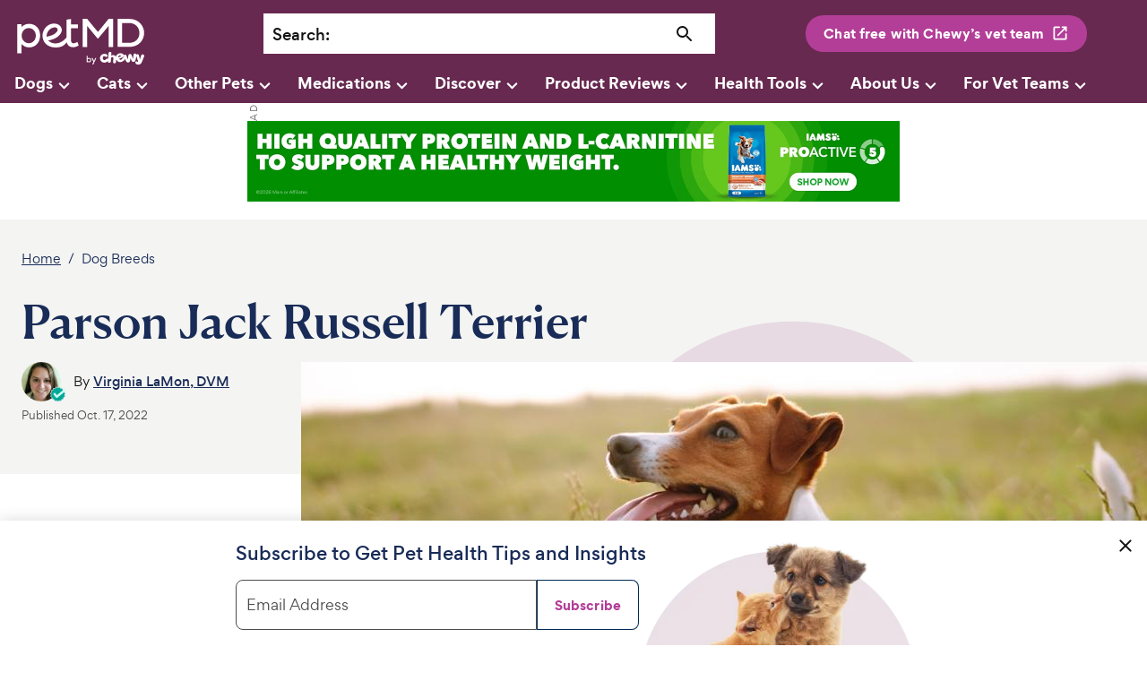

--- FILE ---
content_type: text/plain;charset=utf-8
request_url: https://www.chewy.com/api/efproa/7cH8APx/D_mlT/aEqZ/IVumRAp/T?q=uMeW0WfnyLJmtFjTtKZv
body_size: 579
content:
nQYlJoCIHmjwgmDNb4VdI6i2BVkTw99JNtwkCM2/CFslHoCRFZzbKqlHbyaUHhvw6HYGxHP2rWKIt4+9NsoZCxXguQCUvQ==

--- FILE ---
content_type: application/javascript; charset=UTF-8
request_url: https://www.petmd.com/_next/static/chunks/953.03b33b3a5a457596.js
body_size: 2078
content:
(self.webpackChunkpetmdfrontend=self.webpackChunkpetmdfrontend||[]).push([[953,96,334],{10539:function(e,t){"use strict";t.A=function(e,t){if(!(e instanceof t))throw new TypeError("Cannot call a class as a function")}},86378:function(e,t){"use strict";function n(e,t){for(var n=0;n<t.length;n++){var r=t[n];r.enumerable=r.enumerable||!1,r.configurable=!0,"value"in r&&(r.writable=!0),Object.defineProperty(e,r.key,r)}}t.A=function(e,t,r){t&&n(e.prototype,t);r&&n(e,r);return e}},9040:function(e,t){"use strict";function n(){return n=Object.assign||function(e){for(var t=1;t<arguments.length;t++){var n=arguments[t];for(var r in n)Object.prototype.hasOwnProperty.call(n,r)&&(e[r]=n[r])}return e},n.apply(this,arguments)}t.A=function(){return n.apply(this,arguments)}},63755:function(e,t){"use strict";t.A=function(e,t){return null!=t&&"undefined"!==typeof Symbol&&t[Symbol.hasInstance]?!!t[Symbol.hasInstance](e):e instanceof t}},73474:function(e,t){"use strict";t.A=function(e){return e&&e.__esModule?e:{default:e}}},40018:function(e,t,n){"use strict";Object.defineProperty(t,"__esModule",{value:!0});var r=n(63755).A;Object.defineProperty(t,"__esModule",{value:!0}),t.default=function(e,t){var n=a.default,o=(null==t?void 0:t.suspense)?{}:{loading:function(e){e.error,e.isLoading;return e.pastDelay,null}};r(e,Promise)?o.loader=function(){return e}:"function"===typeof e?o.loader=e:"object"===typeof e&&(o=u({},o,e));if((o=u({},o,t)).suspense)throw new Error("Invalid suspense option usage in next/dynamic. Read more: https://nextjs.org/docs/messages/invalid-dynamic-suspense");o.suspense&&(delete o.ssr,delete o.loading);o.loadableGenerated&&delete(o=u({},o,o.loadableGenerated)).loadableGenerated;if("boolean"===typeof o.ssr&&!o.suspense){if(!o.ssr)return delete o.ssr,i(n,o);delete o.ssr}return n(o)},t.noSSR=i;var u=n(9040).A,o=n(73474).A,a=(o(n(73884)),o(n(26107)));function i(e,t){return delete t.webpack,delete t.modules,e(t)}("function"===typeof t.default||"object"===typeof t.default&&null!==t.default)&&"undefined"===typeof t.default.__esModule&&(Object.defineProperty(t.default,"__esModule",{value:!0}),Object.assign(t.default,t),e.exports=t.default)},95061:function(e,t,n){"use strict";Object.defineProperty(t,"__esModule",{value:!0}),t.LoadableContext=void 0;var r=(0,n(73474).A)(n(73884)).default.createContext(null);t.LoadableContext=r},26107:function(e,t,n){"use strict";Object.defineProperty(t,"__esModule",{value:!0});var r=n(10539).A,u=n(86378).A;Object.defineProperty(t,"__esModule",{value:!0}),t.default=void 0;var o=n(9040).A,a=(0,n(73474).A)(n(73884)),i=n(95061),l=n(19888).useSyncExternalStore,s=[],d=[],c=!1;function f(e){var t=e(),n={loading:!0,loaded:null,error:null};return n.promise=t.then((function(e){return n.loading=!1,n.loaded=e,e})).catch((function(e){throw n.loading=!1,n.error=e,e})),n}var p=function(){function e(t,n){r(this,e),this._loadFn=t,this._opts=n,this._callbacks=new Set,this._delay=null,this._timeout=null,this.retry()}return u(e,[{key:"promise",value:function(){return this._res.promise}},{key:"retry",value:function(){var e=this;this._clearTimeouts(),this._res=this._loadFn(this._opts.loader),this._state={pastDelay:!1,timedOut:!1};var t=this._res,n=this._opts;t.loading&&("number"===typeof n.delay&&(0===n.delay?this._state.pastDelay=!0:this._delay=setTimeout((function(){e._update({pastDelay:!0})}),n.delay)),"number"===typeof n.timeout&&(this._timeout=setTimeout((function(){e._update({timedOut:!0})}),n.timeout))),this._res.promise.then((function(){e._update({}),e._clearTimeouts()})).catch((function(t){e._update({}),e._clearTimeouts()})),this._update({})}},{key:"_update",value:function(e){this._state=o({},this._state,{error:this._res.error,loaded:this._res.loaded,loading:this._res.loading},e),this._callbacks.forEach((function(e){return e()}))}},{key:"_clearTimeouts",value:function(){clearTimeout(this._delay),clearTimeout(this._timeout)}},{key:"getCurrentValue",value:function(){return this._state}},{key:"subscribe",value:function(e){var t=this;return this._callbacks.add(e),function(){t._callbacks.delete(e)}}}]),e}();function y(e){return function(e,t){var n=function(){if(!s){var t=new p(e,u);s={getCurrentValue:t.getCurrentValue.bind(t),subscribe:t.subscribe.bind(t),retry:t.retry.bind(t),promise:t.promise.bind(t)}}return s.promise()},r=function(){n();var e=a.default.useContext(i.LoadableContext);e&&Array.isArray(u.modules)&&u.modules.forEach((function(t){e(t)}))},u=Object.assign({loader:null,loading:null,delay:200,timeout:null,webpack:null,modules:null,suspense:!1},t);u.suspense&&(u.lazy=a.default.lazy(u.loader));var s=null;if(!c){var f=u.webpack?u.webpack():u.modules;f&&d.push((function(e){var t=!0,r=!1,u=void 0;try{for(var o,a=f[Symbol.iterator]();!(t=(o=a.next()).done);t=!0){var i=o.value;if(-1!==e.indexOf(i))return n()}}catch(l){r=!0,u=l}finally{try{t||null==a.return||a.return()}finally{if(r)throw u}}}))}var y=u.suspense?function(e,t){return r(),a.default.createElement(u.lazy,o({},e,{ref:t}))}:function(e,t){r();var n=l(s.subscribe,s.getCurrentValue,s.getCurrentValue);return a.default.useImperativeHandle(t,(function(){return{retry:s.retry}}),[]),a.default.useMemo((function(){return n.loading||n.error?a.default.createElement(u.loading,{isLoading:n.loading,pastDelay:n.pastDelay,timedOut:n.timedOut,error:n.error,retry:s.retry}):n.loaded?a.default.createElement((t=n.loaded)&&t.__esModule?t.default:t,e):null;var t}),[e,n])};return y.preload=function(){return n()},y.displayName="LoadableComponent",a.default.forwardRef(y)}(f,e)}function h(e,t){for(var n=[];e.length;){var r=e.pop();n.push(r(t))}return Promise.all(n).then((function(){if(e.length)return h(e,t)}))}y.preloadAll=function(){return new Promise((function(e,t){h(s).then(e,t)}))},y.preloadReady=function(){var e=arguments.length>0&&void 0!==arguments[0]?arguments[0]:[];return new Promise((function(t){var n=function(){return c=!0,t()};h(d,e).then(n,n)}))},window.__NEXT_PRELOADREADY=y.preloadReady;var v=y;t.default=v},14953:function(e,t,n){e.exports=n(40018)},1063:function(e,t,n){"use strict";var r=n(73884);var u="function"===typeof Object.is?Object.is:function(e,t){return e===t&&(0!==e||1/e===1/t)||e!==e&&t!==t},o=r.useState,a=r.useEffect,i=r.useLayoutEffect,l=r.useDebugValue;function s(e){var t=e.getSnapshot;e=e.value;try{var n=t();return!u(e,n)}catch(r){return!0}}var d="undefined"===typeof window||"undefined"===typeof window.document||"undefined"===typeof window.document.createElement?function(e,t){return t()}:function(e,t){var n=t(),r=o({inst:{value:n,getSnapshot:t}}),u=r[0].inst,d=r[1];return i((function(){u.value=n,u.getSnapshot=t,s(u)&&d({inst:u})}),[e,n,t]),a((function(){return s(u)&&d({inst:u}),e((function(){s(u)&&d({inst:u})}))}),[e]),l(n),n};t.useSyncExternalStore=void 0!==r.useSyncExternalStore?r.useSyncExternalStore:d},19888:function(e,t,n){"use strict";e.exports=n(1063)}}]);